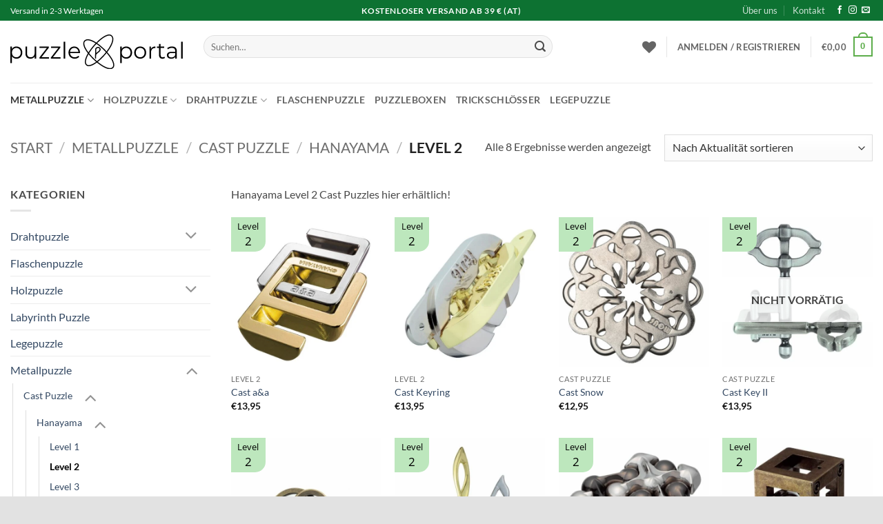

--- FILE ---
content_type: image/svg+xml
request_url: https://puzzleportal.at/wp-content/uploads/2021/01/puzzleportal-logo-new.svg
body_size: 3256
content:
<?xml version="1.0" encoding="UTF-8" standalone="no"?>
<!DOCTYPE svg PUBLIC "-//W3C//DTD SVG 1.1//EN" "http://www.w3.org/Graphics/SVG/1.1/DTD/svg11.dtd">
<svg width="100%" height="100%" viewBox="0 0 1317 261" version="1.1" xmlns="http://www.w3.org/2000/svg" xmlns:xlink="http://www.w3.org/1999/xlink" xml:space="preserve" xmlns:serif="http://www.serif.com/" style="fill-rule:evenodd;clip-rule:evenodd;stroke-linejoin:round;stroke-miterlimit:2;">
    <g transform="matrix(1,0,0,1,-446.211,-648.874)">
        <g transform="matrix(1,0,0,1,-64.799,21.0762)">
            <g transform="matrix(0.0296563,-0.623481,0.623481,0.0296563,429.885,1037.69)">
                <path d="M626.677,1002.59C608.12,989.487 580.391,992.895 548.744,1009.18C504.662,1031.87 452.108,1079.07 407.054,1132.63C361.984,1186.22 324.446,1246.14 310.066,1293.95C299.774,1328.17 301.586,1356.55 318.531,1373.45C335.938,1390.81 364.168,1389.85 397.289,1374.49C443.048,1353.27 499.016,1304.99 546.542,1249.65C594.126,1194.24 633.196,1131.8 645.547,1082.71C654.432,1047.41 649.478,1018.69 626.677,1002.59ZM619.285,1013.06C638.107,1026.35 640.452,1050.44 633.117,1079.59C621.14,1127.18 582.963,1187.57 536.819,1241.3C490.618,1295.09 436.38,1342.23 391.896,1362.86C377.777,1369.41 364.726,1373.26 353.322,1373.53C343.064,1373.77 334.256,1371.03 327.581,1364.37C313.393,1350.22 313.722,1326.3 322.34,1297.64C336.324,1251.14 373.032,1192.99 416.862,1140.89C460.708,1088.76 511.71,1042.66 554.609,1020.58C568.322,1013.52 581.14,1008.95 592.564,1007.62C602.907,1006.42 612.005,1007.92 619.285,1013.06Z"/>
            </g>
            <g transform="matrix(0.61617,0.015234,-0.015234,0.61617,913.224,6.00458)">
                <path d="M626.724,1002.52C608.147,989.407 580.388,992.805 548.706,1009.11C504.617,1031.8 452.054,1079.01 406.992,1132.58C361.914,1186.17 324.37,1246.11 309.989,1293.93C299.685,1328.19 301.511,1356.59 318.473,1373.5C335.901,1390.88 364.164,1389.94 397.323,1374.56C443.09,1353.34 499.07,1305.05 546.604,1249.7C594.196,1194.29 633.272,1131.83 645.626,1082.74C654.521,1047.39 649.55,1018.64 626.724,1002.52ZM619.238,1013.12C638.034,1026.39 640.363,1050.46 633.039,1079.57C621.064,1127.15 582.892,1187.53 536.757,1241.24C490.565,1295.03 436.338,1342.16 391.862,1362.79C377.755,1369.33 364.714,1373.18 353.32,1373.45C343.086,1373.69 334.298,1370.95 327.638,1364.31C313.468,1350.18 313.811,1326.28 322.418,1297.66C336.399,1251.17 373.102,1193.04 416.924,1140.94C460.763,1088.82 511.754,1042.73 554.646,1020.65C568.349,1013.6 581.158,1009.02 592.573,1007.7C602.894,1006.51 611.973,1008 619.238,1013.12Z"/>
            </g>
            <g transform="matrix(0.462247,0,0,0.462247,964.988,220.788)">
                <path d="M435.562,1206.4C435.214,1230.75 434.943,1253.51 434.943,1265.22C434.943,1270 431.066,1273.88 426.29,1273.88C421.514,1273.88 417.636,1270 417.636,1265.22C417.636,1232.64 419.726,1114.61 419.726,1114.61C419.755,1113 420.236,1111.42 421.114,1110.07C431.792,1093.57 444.802,1085.38 457.208,1082.68C488.4,1075.88 516.68,1103.38 508.545,1132.54C505.466,1143.57 494.969,1155.63 481.818,1167.19C465.749,1181.3 445.749,1195.02 435.562,1206.4ZM435.917,1182.52C446.423,1173.63 459.271,1163.96 470.395,1154.18C480.6,1145.22 489.486,1136.45 491.875,1127.89C496.645,1110.79 479.183,1095.6 460.894,1099.59C452.609,1101.39 444.256,1107.05 436.987,1117.47C436.841,1125.75 436.369,1153.03 435.917,1182.52Z"/>
            </g>
        </g>
        <g transform="matrix(1.54585,0,0,1.54585,-1319.07,398.267)">
            <g transform="matrix(110.9,0,0,110.9,1130.97,279.185)">
                <path d="M0.37,-0.53C0.419,-0.53 0.464,-0.519 0.504,-0.497C0.544,-0.474 0.575,-0.443 0.598,-0.402C0.621,-0.361 0.632,-0.315 0.632,-0.263C0.632,-0.21 0.621,-0.164 0.598,-0.123C0.575,-0.082 0.544,-0.051 0.505,-0.029C0.465,-0.006 0.42,0.005 0.37,0.005C0.327,0.005 0.289,-0.004 0.255,-0.022C0.22,-0.039 0.192,-0.065 0.17,-0.099L0.17,0.194L0.099,0.194L0.099,-0.526L0.167,-0.526L0.167,-0.422C0.188,-0.457 0.217,-0.483 0.252,-0.502C0.286,-0.521 0.326,-0.53 0.37,-0.53ZM0.365,-0.058C0.402,-0.058 0.435,-0.067 0.465,-0.084C0.495,-0.1 0.519,-0.125 0.536,-0.156C0.553,-0.187 0.561,-0.223 0.561,-0.263C0.561,-0.303 0.553,-0.339 0.536,-0.37C0.519,-0.401 0.495,-0.425 0.465,-0.442C0.435,-0.459 0.402,-0.468 0.365,-0.468C0.328,-0.468 0.294,-0.459 0.265,-0.442C0.235,-0.425 0.212,-0.401 0.195,-0.37C0.178,-0.339 0.169,-0.303 0.169,-0.263C0.169,-0.223 0.178,-0.187 0.195,-0.156C0.212,-0.125 0.235,-0.1 0.265,-0.084C0.294,-0.067 0.328,-0.058 0.365,-0.058Z" style="fill-rule:nonzero;"/>
            </g>
            <g transform="matrix(110.9,0,0,110.9,1206.16,279.185)">
                <path d="M0.573,-0.526L0.573,-0L0.505,-0L0.505,-0.096C0.486,-0.064 0.461,-0.039 0.428,-0.022C0.395,-0.004 0.358,0.005 0.316,0.005C0.247,0.005 0.193,-0.014 0.154,-0.053C0.114,-0.091 0.094,-0.147 0.094,-0.221L0.094,-0.526L0.165,-0.526L0.165,-0.228C0.165,-0.173 0.179,-0.131 0.206,-0.102C0.233,-0.073 0.272,-0.059 0.323,-0.059C0.378,-0.059 0.422,-0.076 0.454,-0.11C0.486,-0.143 0.502,-0.19 0.502,-0.25L0.502,-0.526L0.573,-0.526Z" style="fill-rule:nonzero;"/>
            </g>
            <g transform="matrix(110.9,0,0,110.9,1280.8,279.185)">
                <path d="M0.47,-0.059L0.47,-0L0.042,-0L0.042,-0.047L0.373,-0.466L0.048,-0.466L0.048,-0.526L0.464,-0.526L0.464,-0.479L0.133,-0.059L0.47,-0.059Z" style="fill-rule:nonzero;"/>
            </g>
            <g transform="matrix(110.9,0,0,110.9,1337.47,279.185)">
                <path d="M0.47,-0.059L0.47,-0L0.042,-0L0.042,-0.047L0.373,-0.466L0.048,-0.466L0.048,-0.526L0.464,-0.526L0.464,-0.479L0.133,-0.059L0.47,-0.059Z" style="fill-rule:nonzero;"/>
            </g>
            <g transform="matrix(110.9,0,0,110.9,1394.14,279.185)">
                <rect x="0.099" y="-0.742" width="0.071" height="0.742" style="fill-rule:nonzero;"/>
            </g>
            <g transform="matrix(110.9,0,0,110.9,1423.97,279.185)">
                <path d="M0.557,-0.241L0.117,-0.241C0.121,-0.186 0.142,-0.142 0.18,-0.109C0.218,-0.075 0.266,-0.058 0.324,-0.058C0.357,-0.058 0.387,-0.064 0.414,-0.076C0.441,-0.087 0.465,-0.104 0.485,-0.127L0.525,-0.081C0.502,-0.053 0.472,-0.032 0.438,-0.017C0.403,-0.002 0.364,0.005 0.322,0.005C0.268,0.005 0.22,-0.007 0.179,-0.03C0.137,-0.053 0.104,-0.084 0.081,-0.125C0.058,-0.166 0.046,-0.212 0.046,-0.263C0.046,-0.314 0.057,-0.36 0.08,-0.401C0.102,-0.442 0.133,-0.473 0.172,-0.496C0.211,-0.519 0.254,-0.53 0.303,-0.53C0.352,-0.53 0.395,-0.519 0.434,-0.496C0.473,-0.473 0.503,-0.442 0.525,-0.402C0.547,-0.361 0.558,-0.315 0.558,-0.263L0.557,-0.241ZM0.303,-0.469C0.252,-0.469 0.21,-0.453 0.176,-0.421C0.141,-0.388 0.122,-0.346 0.117,-0.294L0.49,-0.294C0.485,-0.346 0.466,-0.388 0.432,-0.421C0.397,-0.453 0.354,-0.469 0.303,-0.469Z" style="fill-rule:nonzero;"/>
            </g>
        </g>
        <g transform="matrix(1.54585,0,0,1.54585,-480.485,398.267)">
            <g transform="matrix(110.9,0,0,110.9,1130.97,279.185)">
                <path d="M0.37,-0.53C0.419,-0.53 0.464,-0.519 0.504,-0.497C0.544,-0.474 0.575,-0.443 0.598,-0.402C0.621,-0.361 0.632,-0.315 0.632,-0.263C0.632,-0.21 0.621,-0.164 0.598,-0.123C0.575,-0.082 0.544,-0.051 0.505,-0.029C0.465,-0.006 0.42,0.005 0.37,0.005C0.327,0.005 0.289,-0.004 0.255,-0.022C0.22,-0.039 0.192,-0.065 0.17,-0.099L0.17,0.194L0.099,0.194L0.099,-0.526L0.167,-0.526L0.167,-0.422C0.188,-0.457 0.217,-0.483 0.252,-0.502C0.286,-0.521 0.326,-0.53 0.37,-0.53ZM0.365,-0.058C0.402,-0.058 0.435,-0.067 0.465,-0.084C0.495,-0.1 0.519,-0.125 0.536,-0.156C0.553,-0.187 0.561,-0.223 0.561,-0.263C0.561,-0.303 0.553,-0.339 0.536,-0.37C0.519,-0.401 0.495,-0.425 0.465,-0.442C0.435,-0.459 0.402,-0.468 0.365,-0.468C0.328,-0.468 0.294,-0.459 0.265,-0.442C0.235,-0.425 0.212,-0.401 0.195,-0.37C0.178,-0.339 0.169,-0.303 0.169,-0.263C0.169,-0.223 0.178,-0.187 0.195,-0.156C0.212,-0.125 0.235,-0.1 0.265,-0.084C0.294,-0.067 0.328,-0.058 0.365,-0.058Z" style="fill-rule:nonzero;"/>
            </g>
            <g transform="matrix(110.9,0,0,110.9,1206.16,279.185)">
                <path d="M0.314,0.005C0.263,0.005 0.218,-0.007 0.177,-0.03C0.136,-0.053 0.104,-0.084 0.081,-0.125C0.058,-0.166 0.046,-0.212 0.046,-0.263C0.046,-0.314 0.058,-0.36 0.081,-0.401C0.104,-0.442 0.136,-0.473 0.177,-0.496C0.218,-0.519 0.263,-0.53 0.314,-0.53C0.365,-0.53 0.41,-0.519 0.451,-0.496C0.492,-0.473 0.524,-0.442 0.547,-0.401C0.57,-0.36 0.581,-0.314 0.581,-0.263C0.581,-0.212 0.57,-0.166 0.547,-0.125C0.524,-0.084 0.492,-0.053 0.451,-0.03C0.41,-0.007 0.365,0.005 0.314,0.005ZM0.314,-0.058C0.351,-0.058 0.385,-0.067 0.415,-0.084C0.444,-0.1 0.467,-0.125 0.484,-0.156C0.501,-0.187 0.509,-0.223 0.509,-0.263C0.509,-0.303 0.501,-0.339 0.484,-0.37C0.467,-0.401 0.444,-0.426 0.415,-0.443C0.385,-0.46 0.351,-0.468 0.314,-0.468C0.277,-0.468 0.243,-0.46 0.214,-0.443C0.184,-0.426 0.161,-0.401 0.144,-0.37C0.127,-0.339 0.118,-0.303 0.118,-0.263C0.118,-0.223 0.127,-0.187 0.144,-0.156C0.161,-0.125 0.184,-0.1 0.214,-0.084C0.243,-0.067 0.277,-0.058 0.314,-0.058Z" style="fill-rule:nonzero;"/>
            </g>
            <g transform="matrix(110.9,0,0,110.9,1275.7,279.185)">
                <path d="M0.167,-0.423C0.184,-0.458 0.209,-0.485 0.242,-0.503C0.274,-0.521 0.315,-0.53 0.364,-0.53L0.364,-0.461L0.347,-0.462C0.292,-0.462 0.248,-0.445 0.217,-0.411C0.186,-0.377 0.17,-0.329 0.17,-0.268L0.17,-0L0.099,-0L0.099,-0.526L0.167,-0.526L0.167,-0.423Z" style="fill-rule:nonzero;"/>
            </g>
            <g transform="matrix(110.9,0,0,110.9,1321.83,279.185)">
                <path d="M0.376,-0.032C0.363,-0.02 0.346,-0.011 0.327,-0.005C0.307,0.002 0.286,0.005 0.265,0.005C0.216,0.005 0.178,-0.008 0.151,-0.035C0.124,-0.062 0.111,-0.099 0.111,-0.148L0.111,-0.466L0.017,-0.466L0.017,-0.526L0.111,-0.526L0.111,-0.641L0.182,-0.641L0.182,-0.526L0.342,-0.526L0.342,-0.466L0.182,-0.466L0.182,-0.152C0.182,-0.121 0.19,-0.097 0.206,-0.081C0.221,-0.064 0.244,-0.056 0.273,-0.056C0.288,-0.056 0.302,-0.058 0.316,-0.063C0.329,-0.068 0.341,-0.074 0.351,-0.083L0.376,-0.032Z" style="fill-rule:nonzero;"/>
            </g>
            <g transform="matrix(110.9,0,0,110.9,1366.86,279.185)">
                <path d="M0.283,-0.53C0.352,-0.53 0.404,-0.513 0.441,-0.479C0.478,-0.444 0.496,-0.393 0.496,-0.326L0.496,-0L0.428,-0L0.428,-0.082C0.412,-0.055 0.389,-0.033 0.358,-0.018C0.327,-0.003 0.29,0.005 0.247,0.005C0.188,0.005 0.142,-0.009 0.107,-0.037C0.072,-0.065 0.055,-0.102 0.055,-0.148C0.055,-0.193 0.071,-0.229 0.104,-0.256C0.136,-0.283 0.187,-0.297 0.258,-0.297L0.425,-0.297L0.425,-0.329C0.425,-0.374 0.412,-0.409 0.387,-0.433C0.362,-0.456 0.325,-0.468 0.276,-0.468C0.243,-0.468 0.211,-0.463 0.18,-0.452C0.149,-0.44 0.123,-0.425 0.101,-0.406L0.069,-0.459C0.096,-0.482 0.128,-0.499 0.165,-0.512C0.202,-0.524 0.242,-0.53 0.283,-0.53ZM0.258,-0.051C0.298,-0.051 0.332,-0.06 0.361,-0.079C0.39,-0.097 0.411,-0.123 0.425,-0.158L0.425,-0.244L0.26,-0.244C0.17,-0.244 0.125,-0.213 0.125,-0.15C0.125,-0.119 0.137,-0.095 0.16,-0.078C0.183,-0.06 0.216,-0.051 0.258,-0.051Z" style="fill-rule:nonzero;"/>
            </g>
            <g transform="matrix(110.9,0,0,110.9,1432.29,279.185)">
                <rect x="0.099" y="-0.742" width="0.071" height="0.742" style="fill-rule:nonzero;"/>
            </g>
        </g>
    </g>
</svg>
